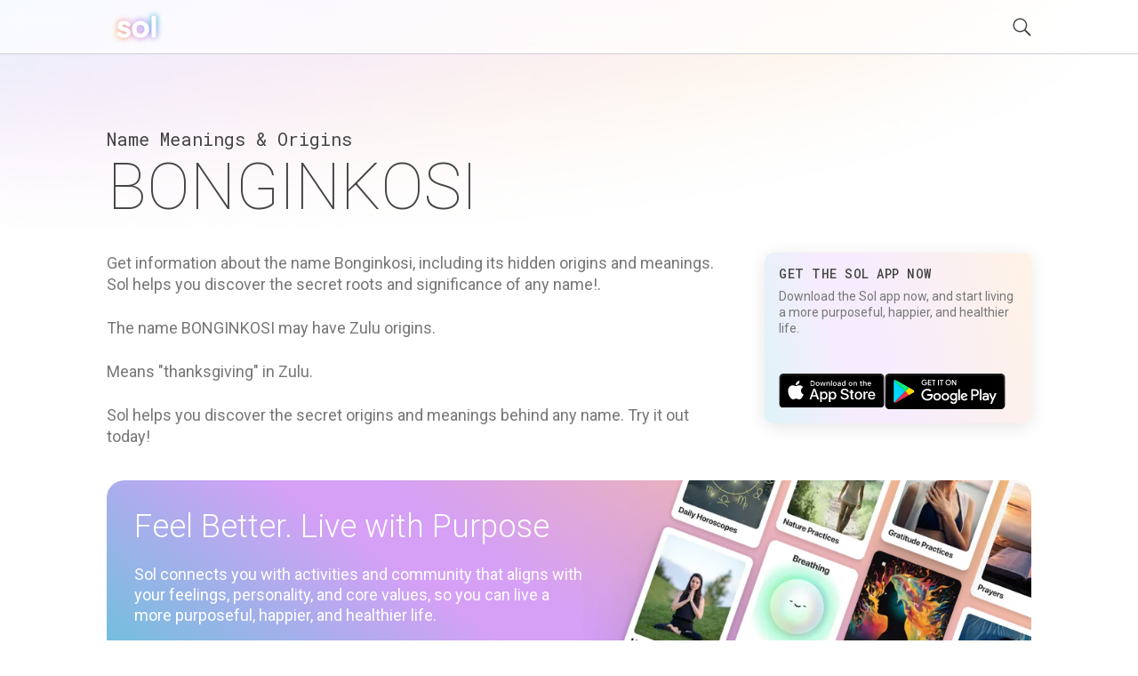

--- FILE ---
content_type: text/html; charset=utf-8
request_url: https://getsol.app/name/bonginkosi
body_size: 3845
content:
<!DOCTYPE html><html lang="en"><head><meta charSet="utf-8"/><meta name="twitter:card" content="summary"/><meta name="twitter:site" content="getsol.app"/><meta name="twitter:creator" content="@getsoltwittername"/><meta name="robots" content="index,follow"/><meta name="description" content="Discover the hidden meanings and significance of the name Bonginkosi on Sol. Every name is a mystery just waiting to be revealed. Uncover the secret origins behind  thousands of names today!"/><meta property="og:title" content="Bonginkosi - Hidden Name Meanings and Origins | Sol"/><meta property="og:description" content="Discover the hidden meanings and significance of the name Bonginkosi on Sol. Every name is a mystery just waiting to be revealed. Uncover the secret origins behind  thousands of names today!"/><meta property="og:image" content="https://assets.getsol.app/og-image.jpg"/><meta property="og:image:alt" content="Meaning, Origins and Spiritual Roots for the name BONGINKOSI"/><meta property="og:image:width" content="1200"/><meta property="og:image:height" content="630"/><title>Bonginkosi | Sol</title><script type="application/ld+json">{"@context":"https://schema.org","@type":"Article","mainEntityOfPage":{"@type":"WebPage","@id":"https://getsol.app/name/bonginkosi"},"headline":"Bonginkosi","image":"https://getsol.app/logo.svg","author":{"@type":"Person","name":"Sol"},"publisher":{"@type":"Organization","name":"Sol","logo":{"@type":"ImageObject","url":"https://getsol.app/logo.svg","width":200,"height":200}},"description":"Get information about the name Bonginkosi, including its hidden origins and meanings. Sol helps you discover the secret roots and significance of any name!.","articleBody":"The name BONGINKOSI may have Zulu origins.\n\nMeans \"thanksgiving\" in Zulu.Sol helps you discover the secret origins and meanings behind any name. Try it out today!"}</script><meta name="viewport" content="width=device-width, initial-scale=1, maximum-scale=5" user-scalable="no"/><meta name="next-head-count" content="15"/><link rel="preload" href="/_next/static/css/552db84ea09ce151.css" as="style"/><link rel="stylesheet" href="/_next/static/css/552db84ea09ce151.css" data-n-g=""/><link rel="preload" href="/_next/static/css/c49ea44ddcb26f2f.css" as="style"/><link rel="stylesheet" href="/_next/static/css/c49ea44ddcb26f2f.css" data-n-p=""/><noscript data-n-css=""></noscript><script defer="" nomodule="" src="/_next/static/chunks/polyfills-42372ed130431b0a.js"></script><script src="/_next/static/chunks/webpack-e3949d5e2d381242.js" defer=""></script><script src="/_next/static/chunks/framework-840cff9d6bb95703.js" defer=""></script><script src="/_next/static/chunks/main-5459910e9018bf45.js" defer=""></script><script src="/_next/static/chunks/pages/_app-47f8c1f6ec708030.js" defer=""></script><script src="/_next/static/chunks/ce3a710f-9108085777657d73.js" defer=""></script><script src="/_next/static/chunks/5952-71091d1eddd255ce.js" defer=""></script><script src="/_next/static/chunks/3367-0b3b0b106a6cdf64.js" defer=""></script><script src="/_next/static/chunks/1835-6024db7b94795ef6.js" defer=""></script><script src="/_next/static/chunks/pages/name/%5B...id%5D-015b6f53fed9d916.js" defer=""></script><script src="/_next/static/cDYESb8TE6AhsDY1lm5zT/_buildManifest.js" defer=""></script><script src="/_next/static/cDYESb8TE6AhsDY1lm5zT/_ssgManifest.js" defer=""></script></head><body><div id="__next"><div class="wrapper "><header class="header  "><div class="shell"><div class="header__inner"><a class="logo" href="/"><img alt="logo" loading="lazy" decoding="async" data-nimg="fill" style="position:absolute;height:100%;width:100%;left:0;top:0;right:0;bottom:0;color:transparent" src="/logo.svg"/></a><div class="header__right"><button class="header__search-btn"><img alt="search" loading="lazy" width="21" height="21" decoding="async" data-nimg="1" style="color:transparent" src="/search.svg"/></button><button class="header__menu-btn"><img alt="menu" loading="lazy" width="30" height="30" decoding="async" data-nimg="1" style="color:transparent" src="/menu.svg"/></button></div></div></div></header><div class="main"><div class="shell"><div class="main__head"><h2 class="page-subtitle">Name Meanings &amp; Origins</h2><h1 class="page-title">BONGINKOSI</h1></div><div class="main__body"><div class="widget widget-ad widget"></div><div class="content"><div class=""><p>Get information about the name Bonginkosi, including its hidden origins and meanings. Sol helps you discover the secret roots and significance of any name!.</p> <p>The name BONGINKOSI may have Zulu origins.</p>
<p>Means "thanksgiving" in Zulu.</p>
  <p>Sol helps you discover the secret origins and meanings behind any name. Try it out today!</p></div></div><div class="sidebar"><div class="widgets"><div class="widget widget-subscribe"><div id="subscribe"></div><div class="widget__head"><h6 class="widget__title">Get the Sol App Now</h6></div><div class="widget__body"><p>Download the Sol app now, and start living a more purposeful, happier, and healthier life.</p><div class="widget__btns"><a href="https://apps.apple.com/us/app/sol-find-your-inner-light/id1474958416"><img alt="ios" loading="lazy" width="119" height="40" decoding="async" data-nimg="1" style="color:transparent" src="/ios-download.svg"/></a><a href="https://play.google.com/store/apps/details?id=sol.technologies"><img alt="android" loading="lazy" width="136" height="38" decoding="async" data-nimg="1" style="color:transparent" src="/android-download.svg"/></a></div></div></div><div class="widget widget-ad widget"></div></div></div></div><div class="main__foot"><div class="section-callout"><div class="section__inner"><div class="section__content"><h2>Feel Better. Live with Purpose</h2><p>Sol connects you with activities and community that aligns with your feelings, personality, and core values, so you can live a more purposeful, happier, and healthier life.</p><div class="section__btns"><a href="https://apps.apple.com/us/app/sol-find-your-inner-light/id1474958416"><img alt="ios" loading="lazy" width="119" height="40" decoding="async" data-nimg="1" style="color:transparent" src="/ios-download.svg"/></a><a href="https://play.google.com/store/apps/details?id=sol.technologies"><img alt="android" loading="lazy" width="136" height="38" decoding="async" data-nimg="1" style="color:transparent" src="/android-download.svg"/></a></div></div><div class="section__aside"><img alt="cards" loading="lazy" width="600" height="300" decoding="async" data-nimg="1" style="color:transparent" srcSet="/_next/image?url=%2Fdownload_banner.png&amp;w=640&amp;q=75 1x, /_next/image?url=%2Fdownload_banner.png&amp;w=1200&amp;q=75 2x" src="/_next/image?url=%2Fdownload_banner.png&amp;w=1200&amp;q=75"/></div></div></div><div class="section-menus"><h2>Learn about astrology in other traditions</h2><div class="section__inner"><nav class="menu-items menu-items--highlight-first"><ul><li><a href="/traditions/mysticism/overview">Mysticism</a></li><li><a href="/traditions/mysticism/aries">Aries</a></li><li><a href="/traditions/mysticism/taurus">Taurus</a></li><li><a href="/traditions/mysticism/gemini">Gemini</a></li><li><a href="/traditions/mysticism/cancer">Cancer</a></li><li><a href="/traditions/mysticism/leo">Leo</a></li><li><a href="/traditions/mysticism/virgo">Virgo</a></li><li><a href="/traditions/mysticism/libra">Libra</a></li><li><a href="/traditions/mysticism/scorpio">Scorpio</a></li><li><a href="/traditions/mysticism/sagittarius">Sagittarius</a></li><li><a href="/traditions/mysticism/capricorn">Capricorn</a></li><li><a href="/traditions/mysticism/aquarius">Aquarius</a></li><li><a href="/traditions/mysticism/pisces">Pisces</a></li></ul></nav><nav class="menu-items menu-items--highlight-first"><ul><li><a href="/traditions/daoism/overview">Daoism</a></li><li><a href="/traditions/daoism/rat">Rat</a></li><li><a href="/traditions/daoism/ox">Ox</a></li><li><a href="/traditions/daoism/tiger">Tiger</a></li><li><a href="/traditions/daoism/rabbit">Rabbit</a></li><li><a href="/traditions/daoism/dragon">Dragon</a></li><li><a href="/traditions/daoism/snake">Snake</a></li><li><a href="/traditions/daoism/horse">Horse</a></li><li><a href="/traditions/daoism/goat">Goat</a></li><li><a href="/traditions/daoism/monkey">Monkey</a></li><li><a href="/traditions/daoism/rooster">Rooster</a></li><li><a href="/traditions/daoism/dog">Dog</a></li><li><a href="/traditions/daoism/pig">Pig</a></li></ul></nav><nav class="menu-items menu-items--highlight-first"><ul><li><a href="/traditions/hinduism/overview">Hinduism</a></li><li><a href="/traditions/hinduism/mesharam">Mesha (Ram)</a></li><li><a href="/traditions/hinduism/vrishababull">Vrishaba (Bull)</a></li><li><a href="/traditions/hinduism/mithunatwins">Mithuna (Twins)</a></li><li><a href="/traditions/hinduism/karkatacrab">Karkata (Crab)</a></li><li><a href="/traditions/hinduism/simhalion">Simha (Lion)</a></li><li><a href="/traditions/hinduism/kanyamaiden">Kanya (Maiden)</a></li><li><a href="/traditions/hinduism/thulabalance">Thula (Balance)</a></li><li><a href="/traditions/hinduism/vrischikascorpion">Vrischika (Scorpion)</a></li><li><a href="/traditions/hinduism/dhanusarcher">Dhanus (Archer)</a></li><li><a href="/traditions/hinduism/makaracrocodile">Makara (Crocodile)</a></li><li><a href="/traditions/hinduism/kumbhawaterbearer">Kumbha (Water-bearer)</a></li><li><a href="/traditions/hinduism/meenafish">Meena (Fish)</a></li></ul></nav><nav class="menu-items menu-items--highlight-first"><ul><li><a href="/traditions/mayantradition/overview">Mayan Tradition</a></li><li><a href="/traditions/mayantradition/crocodileimix">Crocodile (Imix)</a></li><li><a href="/traditions/mayantradition/windik">Wind (Ik)</a></li><li><a href="/traditions/mayantradition/nightakbal">Night (Akbal)</a></li><li><a href="/traditions/mayantradition/seedkan">Seed (Kan)</a></li><li><a href="/traditions/mayantradition/serpentchikchan">Serpent (Chikchan)</a></li><li><a href="/traditions/mayantradition/deathcimi">Death (Cimi)</a></li><li><a href="/traditions/mayantradition/deermanik">Deer (Manik)</a></li><li><a href="/traditions/mayantradition/rabbitlamat">Rabbit (Lamat)</a></li><li><a href="/traditions/mayantradition/watermuluc">Water (Muluc)</a></li><li><a href="/traditions/mayantradition/dogoc">Dog (Oc)</a></li><li><a href="/traditions/mayantradition/monkeychuen">Monkey (Chuen)</a></li><li><a href="/traditions/mayantradition/grasseb">Grass (Eb)</a></li><li><a href="/traditions/mayantradition/caneben">Cane (Ben)</a></li><li><a href="/traditions/mayantradition/jaguarix">Jaguar (Ix)</a></li><li><a href="/traditions/mayantradition/eaglemen">Eagle (Men)</a></li><li><a href="/traditions/mayantradition/owlkib">Owl (Kib)</a></li><li><a href="/traditions/mayantradition/earthquakekaban">Earthquake (Kaban)</a></li><li><a href="/traditions/mayantradition/knifeetznab">Knife (Etznab)</a></li><li><a href="/traditions/mayantradition/stormkawak">Storm (Kawak)</a></li><li><a href="/traditions/mayantradition/sunajaw">Sun (Ajaw)</a></li></ul></nav><nav class="menu-items menu-items--highlight-first"><ul><li><a href="/traditions/judaism/overview">Kabbalah</a></li><li><a href="/traditions/judaism/zainthepathoflovers">Zain (The Path of Lovers)</a></li><li><a href="/traditions/judaism/hethepathofcivilization">He (The Path of Civilization)</a></li><li><a href="/traditions/judaism/cheththepathofhome">Cheth (The Path of Home)</a></li><li><a href="/traditions/judaism/vauthepathofgrace">Vau (The Path of Grace)</a></li><li><a href="/traditions/judaism/yodthepathofpurification">Yod (The Path of Purification)</a></li><li><a href="/traditions/judaism/lamedthepathofjustice">Lamed (The Path of Justice)</a></li><li><a href="/traditions/judaism/teththepathofcreativity">Teth (The Path of Creativity)</a></li><li><a href="/traditions/judaism/ayinthepathofpracticality">Ayin (The Path of Practicality)</a></li><li><a href="/traditions/judaism/nunthepathofintimacy">Nun (The Path of Intimacy)</a></li><li><a href="/traditions/judaism/samekhthepathofalchemy">Samekh (The Path of Alchemy)</a></li><li><a href="/traditions/judaism/tzaddithepathofrighteousness">Tzaddi (The Path of Righteousness)</a></li><li><a href="/traditions/judaism/qophthepathofmystery">Qoph (The Path of Mystery)</a></li></ul></nav></div></div></div><ul class="breadcrumbs"><li class="crumb"><a href="/">Sol</a><span class="arrow">›</span></li><li class="crumb"><a href="/name">Name</a> <span class="arrow">›</span></li><li class="crumb">BONGINKOSI</li></ul></div></div><footer class="footer"><div class="shell"><div class="footer__bar"><nav class="footer__links"><ul><li><a href="/profile">Famous Profiles</a></li><li><a href="/name">Names</a></li><li><a href="/birthdays">Birthdays</a></li><li><a href="/traditions">Traditions</a></li><li><a href="/posts">Post Archive</a></li></ul></nav><nav class="footer__links"><ul><li><a href="/terms">Terms</a></li><li><a href="/privacy">Privacy</a></li><li><a href="/disclaimer">Disclaimer</a></li><li><a href="mailto:hello@getsol.app">hello@getsol.app</a></li><li><div class="copyright">© Sol Technologies, Inc.</div></li></ul></nav></div></div></footer></div></div><script id="__NEXT_DATA__" type="application/json">{"props":{"pageProps":{"rootName":"","tags":[""],"verified":"0","description":"\u003cp\u003eGet information about the name Bonginkosi, including its hidden origins and meanings. Sol helps you discover the secret roots and significance of any name!.\u003c/p\u003e \u003cp\u003eThe name BONGINKOSI may have Zulu origins.\u003c/p\u003e\n\u003cp\u003eMeans \"thanksgiving\" in Zulu.\u003c/p\u003e\n  \u003cp\u003eSol helps you discover the secret origins and meanings behind any name. Try it out today!\u003c/p\u003e","gender":"m","name":"BONGINKOSI","meaning":"Means \"thanksgiving\" in Zulu.","fullOrigin":"Zulu","relatedFigures":[],"relatedNames":[],"structuredData":{"@context":"https://schema.org","@type":"Article","mainEntityOfPage":{"@type":"WebPage","@id":"https://getsol.app/name/bonginkosi"},"headline":"Bonginkosi","image":"https://getsol.app/logo.svg","author":{"@type":"Person","name":"Sol"},"publisher":{"@type":"Organization","name":"Sol","logo":{"@type":"ImageObject","url":"https://getsol.app/logo.svg","width":200,"height":200}},"description":"Get information about the name Bonginkosi, including its hidden origins and meanings. Sol helps you discover the secret roots and significance of any name!.","articleBody":"The name BONGINKOSI may have Zulu origins.\n\nMeans \"thanksgiving\" in Zulu.Sol helps you discover the secret origins and meanings behind any name. Try it out today!"}},"__N_SSG":true},"page":"/name/[...id]","query":{"id":["bonginkosi"]},"buildId":"cDYESb8TE6AhsDY1lm5zT","isFallback":false,"isExperimentalCompile":false,"gsp":true,"locale":"en","locales":["en"],"defaultLocale":"en","scriptLoader":[]}</script></body></html>

--- FILE ---
content_type: text/html; charset=utf-8
request_url: https://www.google.com/recaptcha/api2/aframe
body_size: 180
content:
<!DOCTYPE HTML><html><head><meta http-equiv="content-type" content="text/html; charset=UTF-8"></head><body><script nonce="MUXanoeour3MgK2UonalCQ">/** Anti-fraud and anti-abuse applications only. See google.com/recaptcha */ try{var clients={'sodar':'https://pagead2.googlesyndication.com/pagead/sodar?'};window.addEventListener("message",function(a){try{if(a.source===window.parent){var b=JSON.parse(a.data);var c=clients[b['id']];if(c){var d=document.createElement('img');d.src=c+b['params']+'&rc='+(localStorage.getItem("rc::a")?sessionStorage.getItem("rc::b"):"");window.document.body.appendChild(d);sessionStorage.setItem("rc::e",parseInt(sessionStorage.getItem("rc::e")||0)+1);localStorage.setItem("rc::h",'1769842110561');}}}catch(b){}});window.parent.postMessage("_grecaptcha_ready", "*");}catch(b){}</script></body></html>

--- FILE ---
content_type: application/javascript; charset=utf-8
request_url: https://getsol.app/_next/static/chunks/pages/traditions/%5B...id%5D-91d7f58e601edb27.js
body_size: 1572
content:
(self.webpackChunk_N_E=self.webpackChunk_N_E||[]).push([[8985,9787],{1863:function(e,t,n){(window.__NEXT_P=window.__NEXT_P||[]).push(["/traditions/[...id]",function(){return n(7650)}])},7625:function(e,t,n){"use strict";function c(e){return 0===Object.entries(e).length&&e.constructor===Object}n.d(t,{Z:function(){return c}})},7650:function(e,t,n){"use strict";n.r(t),n.d(t,{__N_SSG:function(){return s},default:function(){return u}});var c=n(5893),a=n(2918),o=n.n(a),r=n(2962),i=n(1835),l=n(7625),s=!0;function u(e){let t,n;if((0,l.Z)(e))return(0,c.jsx)(o(),{statusCode:"404"});if(!e.content.length)return null;let a=[...e.content],s="";for(let e of("video"===a[0].type?t=a.shift():"quick_facts"===a[0].type&&(n=a.shift()),a))s="".concat(s," ").concat(e.value);let u=e.subheading?"".concat(e.subheading,": ").concat(e.headline," characteristics and properties"):"Overview of ".concat(e.headline);return(0,c.jsxs)(c.Fragment,{children:[(0,c.jsx)(r.PB,{title:u,openGraph:{images:[{url:"https://assets.getsol.app/og-image.jpg",width:1200,height:630,alt:u}]}}),(0,c.jsx)(i.Z,{title:e.headline,subtitle:e.subheading,videoFullWidth:t,quickFacts:n,contentRaw:s,showSectionMenus:!0,relatedFigures:e.relatedFigures,crumbs:(()=>{let t=[{name:"Traditions",url:"/traditions"}];if(e.subheading){let n=e.slug.split("/");n[n.length-1]="overview",t.push({name:e.subheading,url:"/".concat(n.slice(2).join("/"))},{name:e.headline})}else t.push({name:e.headline});return t})()})]})}},9085:function(){},2918:function(e,t,n){e.exports=n(2111)},4208:function(e,t,n){"use strict";n.d(t,{Z:function(){return o}});var c=n(7294),a=function(){return(a=Object.assign||function(e){for(var t,n=1,c=arguments.length;n<c;n++)for(var a in t=arguments[n])Object.prototype.hasOwnProperty.call(t,a)&&(e[a]=t[a]);return e}).apply(this,arguments)},o=c.forwardRef(function(e,t){var n=c.useState(!1),o=n[0],r=n[1],i=c.useState(!1),l=i[0],s=i[1],u=encodeURIComponent(e.id),p="string"==typeof e.playlistCoverId?encodeURIComponent(e.playlistCoverId):null,d=e.title,h=e.poster||"hqdefault",f="&".concat(e.params)||0,m=e.muted?"&mute=1":"",g=e.announce||"Watch",w=e.webp?"webp":"jpg",b=e.webp?"vi_webp":"vi",y=e.thumbnail||(e.playlist?"https://i.ytimg.com/".concat(b,"/").concat(p,"/").concat(h,".").concat(w):"https://i.ytimg.com/".concat(b,"/").concat(u,"/").concat(h,".").concat(w)),v=e.noCookie?"https://www.youtube-nocookie.com":"https://www.youtube.com";v=e.cookie?"https://www.youtube.com":"https://www.youtube-nocookie.com";var k=e.playlist?"".concat(v,"/embed/videoseries?autoplay=1").concat(m,"&list=").concat(u).concat(f):"".concat(v,"/embed/").concat(u,"?autoplay=1&state=1").concat(m).concat(f),E=e.activatedClass||"lyt-activated",_=e.adNetwork||!1,C=e.aspectHeight||9,j=e.aspectWidth||16,F=e.iframeClass||"",N=e.playerClass||"lty-playbtn",O=e.wrapperClass||"yt-lite",I=e.onIframeAdded||function(){},S=e.rel?"prefetch":"preload",x=e.containerElement||"article";return c.useEffect(function(){l&&I()},[l]),c.createElement(c.Fragment,null,c.createElement("link",{rel:S,href:y,as:"image"}),c.createElement(c.Fragment,null,o&&c.createElement(c.Fragment,null,c.createElement("link",{rel:"preconnect",href:v}),c.createElement("link",{rel:"preconnect",href:"https://www.google.com"}),_&&c.createElement(c.Fragment,null,c.createElement("link",{rel:"preconnect",href:"https://static.doubleclick.net"}),c.createElement("link",{rel:"preconnect",href:"https://googleads.g.doubleclick.net"})))),c.createElement(x,{onPointerOver:function(){o||r(!0)},onClick:function(){l||s(!0)},className:"".concat(O," ").concat(l?E:""),"data-title":d,style:a({backgroundImage:"url(".concat(y,")")},{"--aspect-ratio":"".concat(C/j*100,"%")})},c.createElement("button",{type:"button",className:N,"aria-label":"".concat(g," ").concat(d)}),l&&c.createElement("iframe",{ref:t,className:F,title:d,width:"560",height:"315",frameBorder:"0",allow:"accelerometer; autoplay; encrypted-media; gyroscope; picture-in-picture",allowFullScreen:!0,src:k})))})}},function(e){e.O(0,[1174,5952,3367,1835,2888,9774,179],function(){return e(e.s=1863)}),_N_E=e.O()}]);